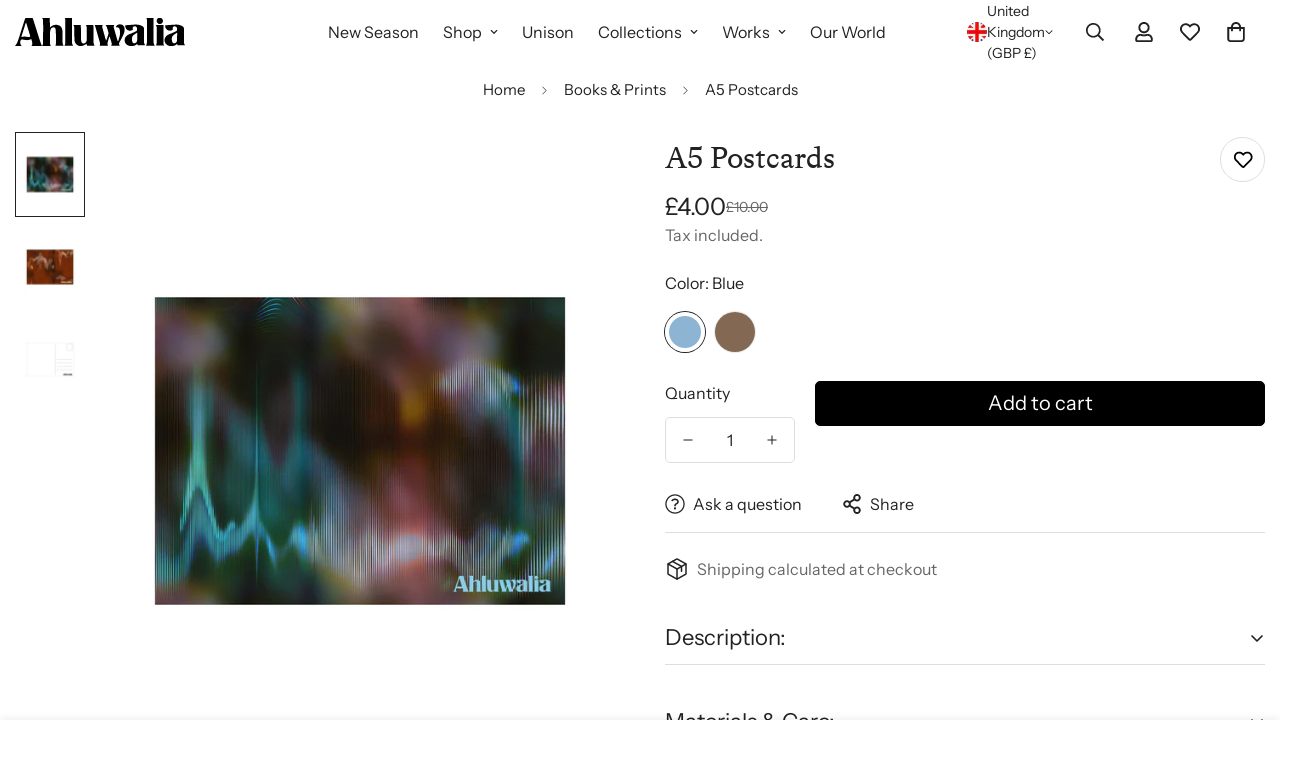

--- FILE ---
content_type: image/svg+xml
request_url: https://ahluwalia-dev.myshopify.com/cdn/shop/files/ahluwalia-logo-black.svg?v=1739527427
body_size: 2822
content:
<svg style="fill-rule:evenodd;clip-rule:evenodd;stroke-linejoin:round;stroke-miterlimit:2;" xml:space="preserve" xmlns:xlink="http://www.w3.org/1999/xlink" xmlns="http://www.w3.org/2000/svg" version="1.1" viewBox="0 0 500 82" height="100%" width="100%"><path style="fill-rule:nonzero;" d="M422.819,17.062c4.087,1.433 8.66,-0.145 10.994,-3.793c2.272,-3.438 1.847,-8.031 -1.017,-10.994c-1.561,-1.226 -3.247,-2.286 -5.03,-3.161l-3.683,-0l-1.209,0.495c-3.618,1.138 -6.139,4.455 -6.267,8.245c-0.175,4.089 2.355,7.84 6.212,9.208Zm-100.517,13.881c-0.229,-3.528 -1.723,-6.857 -4.205,-9.373c-5.878,-4.884 -14.701,-4.183 -19.735,1.567c-1.117,1.157 -1.581,2.8 -1.237,4.37l1.429,-0.247c0.596,-0.154 1.208,-0.231 1.823,-0.231c3.415,-0 6.398,2.393 7.138,5.728c2.035,6.336 2.168,13.131 0.385,19.543c-1.237,4.7 -2.749,9.372 -4.013,14.045c-0,0.467 -0.633,0.852 -0.935,1.264c-0.426,-0.302 -0.797,-0.674 -1.099,-1.099c-0.399,-0.728 -0.704,-1.504 -0.907,-2.309c-3.106,-10.775 -6.157,-21.577 -9.263,-32.351c-1.1,-3.793 -2.117,-7.531 0.439,-11.379l-25.507,-0c1.444,2.244 2.694,4.607 3.738,7.064c1.815,5.332 3.271,10.829 4.811,16.271c0.098,0.593 0.032,1.202 -0.193,1.759c-1.154,3.931 -2.336,7.861 -3.601,11.792c-0.907,2.749 -1.951,5.662 -2.941,8.521c-1.311,-2.653 -2.395,-5.411 -3.243,-8.246c-2.446,-8.576 -4.81,-17.206 -7.201,-25.837c-1.017,-3.656 -2.749,-7.311 -0,-11.269l-23.418,-0c0.742,2.143 1.594,4.315 2.253,6.514c4.261,14.732 8.411,29.465 12.754,44.17c0.715,2.337 0.715,4.836 -0,7.174c-0.22,0.742 -0.412,1.484 -0.632,2.281l24.545,0c-1.34,-3.002 -1.668,-6.36 -0.935,-9.565c1.32,-5.167 2.749,-10.28 4.261,-15.42c0.165,-0.577 0.769,-1.072 1.209,-1.704c0.183,0.196 0.349,0.407 0.495,0.632c1.896,5.882 3.82,11.737 5.497,17.619c0.761,2.055 0.672,4.332 -0.247,6.322c-0.249,0.663 -0.406,1.356 -0.468,2.061l24.546,0l-1.292,-3.436c-0.727,-1.708 -0.615,-3.662 0.302,-5.277c1.704,-3.051 3.243,-6.184 4.865,-9.29c2.336,-4.508 4.783,-8.933 6.954,-13.496c3.044,-5.54 4.311,-11.884 3.628,-18.168Zm-182.92,12.781l0,-7.009c-0.44,-8.686 -5.112,-14.54 -13.221,-16.134c-6.893,-1.859 -14.275,-0.316 -19.845,4.15c-0.934,0.77 -1.979,1.429 -3.408,2.446c-0.247,-9.428 -0.495,-18.361 -0.742,-27.294l-22.291,0c0.103,0.418 0.27,0.816 0.494,1.182c1.538,1.651 2.299,3.883 2.089,6.13c0.138,6.954 0.33,13.88 0.33,20.834c0,12.644 -0.192,25.26 -0.33,37.904c0,5.195 0.193,10.472 -2.363,15.502l24.929,-0c-0.838,-1.852 -1.51,-3.774 -2.006,-5.745c-0.179,-2.048 -0.179,-4.108 -0,-6.157c-0,-8.96 -0.165,-17.921 -0,-26.854c0.132,-2.941 0.612,-5.856 1.429,-8.685c1.029,-4.027 4.723,-6.84 8.878,-6.762c2.559,-0.384 5,1.336 5.497,3.876c0.662,2.639 1.067,5.336 1.21,8.053c0.357,8.878 0.522,17.784 0.715,26.662c0.069,2.449 -0.014,4.9 -0.248,7.338c-0.247,2.612 -0.824,5.223 -1.264,7.944l23.693,-0c-2,-3.208 -3.066,-6.912 -3.079,-10.692c-0.302,-8.906 -0.357,-17.784 -0.467,-26.689Zm91.172,-21.164c-0,-1.677 -0.523,-2.172 -2.199,-2.144l-18.004,-0c-0.448,-0.033 -0.898,-0.033 -1.347,-0c0.969,2.439 1.642,4.986 2.007,7.586c0.302,11.297 0.192,22.593 0.357,33.863c0.258,4.319 -1.728,8.479 -5.25,10.994c-1.2,0.987 -2.706,1.527 -4.26,1.527c-2.696,0 -5.141,-1.625 -6.184,-4.111c-0.798,-1.94 -1.254,-4.005 -1.347,-6.101c-0.302,-13.744 -0.467,-27.487 -0.66,-41.23c0,-0.824 0,-1.649 -0.165,-2.748l-20.175,-0c-1.291,-0 -1.456,0.632 -0.907,1.731c0.756,1.228 1.295,2.576 1.595,3.986c0.283,2.969 0.412,5.95 0.384,8.933c0,8.548 0,17.124 0.385,25.672c-0.04,3.332 0.385,6.653 1.265,9.867c3.041,7.54 10.7,12.243 18.8,11.545c4.862,-0.648 9.494,-2.469 13.496,-5.305c0.714,-0.468 1.457,-0.88 2.336,-1.375l1.209,5.498l21.989,-0c-2.301,-3.795 -3.349,-8.22 -2.996,-12.644c0,-15.172 -0.274,-30.345 -0.329,-45.544Zm177.12,48.622l0,-71.299l-21.439,0c1.572,2.153 2.234,4.84 1.842,7.477l-0,60.057c0.391,4.387 -0.397,8.8 -2.282,12.781c-1.884,3.981 0,0.302 0,0.55l25.15,-0c-0.342,-0.728 -0.727,-1.435 -1.154,-2.117c-1.481,-2.193 -2.223,-4.804 -2.117,-7.449Zm-240.009,-0.219l0,-71.08l-21.604,0c1.582,2.069 2.31,4.668 2.034,7.257l0,61.074c0.269,4.226 -0.565,8.451 -2.419,12.259c-1.853,3.808 0,0.192 0,0.275l25.095,-0c-0.412,-0.77 -0.687,-1.375 -1.044,-1.924c-1.515,-2.33 -2.238,-5.088 -2.062,-7.861Zm268.952,-2.804l0,-47.743l-22.923,-0c3.215,2.748 3.106,6.266 3.078,9.757l0,40.515c0.211,3.281 -0.473,6.559 -1.979,9.482c-1.506,2.924 0,0.22 0,0.33l24.27,0c-2.968,-3.848 -2.446,-8.136 -2.446,-12.341Zm-365.153,-7.504c-6.175,-19.478 -12.378,-38.984 -18.608,-58.518c-0.148,-1.176 -1.16,-2.068 -2.345,-2.068c-0.136,-0 -0.271,0.011 -0.404,0.034l-17.838,0c-0.15,-0.03 -0.303,-0.045 -0.456,-0.045c-1.113,0 -2.079,0.795 -2.293,1.887c-6.871,21.357 -13.743,42.686 -20.642,64.07c-1.61,5.143 -4.236,9.91 -7.724,14.018l-1.154,1.539l19.405,0l0,-0.412c0,-0.083 -0.522,-0.577 -0.797,-0.852c-3.286,-3.544 -4.346,-8.633 -2.749,-13.193c0.493,-2.582 2.772,-4.467 5.4,-4.467c0.431,0 0.861,0.051 1.28,0.151c1.979,0.413 3.958,0.66 5.937,0.935c3.951,0.959 8.058,1.099 12.066,0.412c2.368,-0.76 4.682,-1.678 6.927,-2.749c0.277,0.389 0.516,0.803 0.714,1.237c0.746,1.917 1.362,3.882 1.842,5.882c0.581,2.514 0.839,5.09 0.769,7.669c-0.428,1.901 -1.161,3.721 -2.171,5.387l30.702,0c-1.264,-2.748 -2.749,-5.497 -3.683,-8.246c-1.429,-4.177 -2.721,-8.438 -4.178,-12.671Zm-30.455,-5.305c-2.391,0 -4.782,-0.302 -7.146,-0.577c-4.893,-0.632 -9.813,-1.402 -14.898,1.017c0.103,-1.314 0.305,-2.619 0.605,-3.903c3.665,-11.507 7.33,-23.024 10.995,-34.55c0.439,-1.374 1.072,-2.748 1.731,-4.315c0.33,0.797 0.605,1.347 0.797,1.896c3.848,12.351 7.687,24.692 11.517,37.024c0.632,1.842 -1.072,3.491 -3.601,3.408Zm338.547,15.365l-0,-38.893c0.231,-2.656 -0.95,-5.247 -3.106,-6.816c-2.248,-1.597 -4.685,-2.908 -7.256,-3.903c-6.895,-2.053 -14.151,-2.596 -21.275,-1.594c-6.212,0.467 -12.423,0.934 -18.635,1.346l-5.03,0l-0,2.749c0.154,7.43 6.308,13.458 13.74,13.458c2.212,-0 4.391,-0.534 6.352,-1.557c2.749,-1.374 2.749,-1.621 2.117,-4.645c-0.599,-1.531 -0.314,-3.274 0.742,-4.535c1.257,-1.439 3.077,-2.266 4.988,-2.266c2.872,-0 5.432,1.868 6.308,4.602c0.431,2.109 0.67,4.253 0.715,6.405c-0.081,0.903 -0.553,1.727 -1.292,2.254c-1.92,1.367 -3.963,2.554 -6.102,3.545c-5.497,2.419 -11.241,4.481 -16.711,7.009c-2.826,1.166 -5.402,2.864 -7.586,5.003c-3.292,3.113 -5.159,7.45 -5.159,11.98c-0,7.721 5.422,14.459 12.965,16.111c8.74,2.061 17.041,1.319 24.38,-5.773c0.219,0.841 0.384,1.695 0.495,2.557c-0,1.182 0.412,1.896 1.869,1.896c6.239,0 12.451,0 18.69,0.138c0.577,-0 1.155,-0.138 1.952,-0.22c-0.307,-0.69 -0.656,-1.36 -1.045,-2.007c-1.469,-1.97 -2.216,-4.388 -2.116,-6.844Zm-20.202,-5.222c-0.487,4.782 -4.652,8.414 -9.456,8.246c-1.768,-0.06 -3.353,-1.131 -4.068,-2.749c-2.583,-5.307 -2.773,-11.475 -0.522,-16.931c0.917,-1.889 2.286,-3.523 3.986,-4.755c2.583,-2.062 5.497,-3.739 8.245,-5.498c0.44,-0.275 0.935,-0.494 1.65,-0.852c-0,0.962 0.274,1.649 0.274,2.337c0.028,6.761 -0.027,13.468 -0.109,20.202Zm139.629,12.066c-1.474,-2.091 -2.2,-4.619 -2.061,-7.174l-0,-38.728c0.098,-3.004 -1.454,-5.834 -4.041,-7.366c-6.468,-4.035 -14.106,-5.787 -21.686,-4.975c-7.889,0.385 -15.75,1.1 -23.611,1.594l-5.635,0c-0.576,2.957 -0.09,6.025 1.375,8.658c2.354,4.565 7.078,7.445 12.214,7.445c2.876,-0 5.68,-0.903 8.015,-2.579c0.749,-0.41 1.071,-1.329 0.743,-2.117c-0.377,-1.153 -0.562,-2.36 -0.55,-3.573c0.348,-2.384 2.278,-4.246 4.672,-4.508c2.68,-0.51 5.418,0.641 6.927,2.914c1.265,2.501 1.735,5.332 1.347,8.108c-0.145,0.844 -0.607,1.602 -1.292,2.117c-1.924,1.322 -3.956,2.481 -6.075,3.463c-5.497,2.419 -11.186,4.59 -16.766,6.981c-4.133,1.503 -7.659,4.324 -10.032,8.026c-2.701,3.843 -3.492,8.721 -2.144,13.221c1.857,6.482 7.35,11.308 14.018,12.314c8.245,1.292 15.749,0.44 21.988,-5.69c0,0 0.303,0 0.715,-0.165c0.159,0.688 0.269,1.386 0.33,2.089c-0,1.457 0.55,2.034 2.089,2.034c5.992,0 12.011,0 18.003,0.138c0.715,-0 1.43,-0 2.474,-0.138c-0.286,-0.721 -0.626,-1.419 -1.017,-2.089Zm-22.154,-12.204c-0.37,4.773 -4.393,8.507 -9.18,8.521c-1.594,0.021 -3.091,-0.779 -3.958,-2.116c-3.134,-5.003 -3.931,-16.135 1.264,-20.917c2.696,-2.217 5.553,-4.229 8.548,-6.02c0.935,-0.659 1.924,-1.182 3.189,-1.979c-0,0.962 0.22,1.485 0.22,2.007c-0.028,6.844 -0,13.688 -0.083,20.504Z"></path></svg>

--- FILE ---
content_type: text/javascript
request_url: https://ahluwalia.world/cdn/shop/t/58/assets/product.js?v=100364805244824548501755009598
body_size: -62
content:
class Product{constructor(){this.acc=[],this.container=document.querySelector(".m-main-product"),MinimogTheme.CompareProduct&&MinimogTheme.CompareProduct.setCompareButtonsState(),MinimogTheme.Wishlist&&MinimogTheme.Wishlist.setWishlistButtonsState(),this.addRecentViewedProduct(),addEventDelegate({context:this.container,selector:(window.__minimog_review_selector||"")+".m-product-collapsible .jdgm-widget-actions-wrapper, .m-product-collapsible .spr-summary-actions-newreview",handler:e=>{const index=e.target.closest(".m-product-collapsible").dataset.index;setTimeout(()=>{this.acc[Number(index)].setContentHeight()},300)},capture:!0})}addRecentViewedProduct(){const cookies=getCookie("m-recent-viewed-products");let products=cookies?JSON.parse(cookies):[];products.indexOf(MinimogSettings.productHandle)===-1&&(products.unshift(MinimogSettings.productHandle),products=products.slice(0,20),setCookie("m-recent-viewed-products",JSON.stringify(products)))}}document.addEventListener("DOMContentLoaded",function(){let firstBlock=document.querySelector(".main-product__block.main-product__block-collapsible_tab");if(firstBlock){let paragraphs=firstBlock.querySelectorAll(".m-collapsible--content__inner p"),textsToHide=["Click here for size guide.","For further sizing assistance please contact us on info@ahluwalia.world","UK Standard Shipping - \xA37.95.","Rest of World Standard Shipping - \xA324.95.","Please note that taxes and duties may apply to orders shipped outside the UK.","Shipping & Returns"];paragraphs.forEach(p=>{let fullText=p.innerText.trim().replace(/\s+/g," ");textsToHide.some(text=>fullText.includes(text))&&(p.style.display="none")})}});
//# sourceMappingURL=/cdn/shop/t/58/assets/product.js.map?v=100364805244824548501755009598


--- FILE ---
content_type: text/javascript
request_url: https://ahluwalia.world/cdn/shop/t/58/assets/sticky-atc.js?v=13606685820887690331755009615
body_size: 779
content:
customElements.get("sticky-atc")||customElements.define("sticky-atc",class extends HTMLElement{constructor(){super(),this.selectors={prodTitle:".m-sticky-addtocart--title",mainImage:".m-sticky-addtocart--image",addToCart:".m-add-to-cart",buyNowBtn:".m-product-dynamic-checkout",variantIdSelect:'[name="id"]',foxkitBtn:".foxkit-button"},this.hasCustomFields=!!document.querySelector(".m-main-product--info .m-product-custom-field")}connectedCallback(){this.container=this.closest(".m-sticky-addtocart"),this.mainProductForm=document.querySelector(".m-product-form--main"),this.mainProductInfo=document.querySelector(".m-main-product--info"),this.mainAddToCart=this.mainProductForm.querySelector(".m-add-to-cart"),this.mainDynamicCheckout=this.mainProductForm.querySelector(this.selectors.buyNowBtn),this.productId=this.dataset.productId,this.selectedVariantDefault=this.dataset.disableSelectedVariantDefault==="true",this.domNodes=queryDomNodes(this.selectors,this.container),this.variantData=this.getVariantData(),!window.location.search.includes("?variant=")&&this.selectedVariantDefault&&this.variantData&&this.variantData.length>1&&this.disableSelectedVariantDefault(),this.init(),this.setStickyAddToCartHeight(),this.addEventListener("change",()=>{const selectedVariantId=this.querySelector(this.selectors.variantIdSelect).value;this.currentVariant=this.variantData.find(variant=>variant.id===Number(selectedVariantId)),this.updateButton(!0,"",!1),this.currentVariant?this.updateButton(!this.currentVariant.available,window.MinimogStrings.soldOut):this.updateButton(!0,"",!0)}),document.addEventListener("matchMobile",()=>{this.setStickyAddToCartHeight()}),document.addEventListener("unmatchMobile",()=>{this.setStickyAddToCartHeight()})}getVariantData(){return this.variantData=this.variantData||JSON.parse(this.container.querySelector('[type="application/json"]').textContent),this.variantData}init(){if(!this.mainAddToCart){this.container.style.setProperty("--m-translate-y",0);return}const{prodTitle,mainImage,addToCart,buyNowBtn,foxkitBtn}=this.domNodes;buyNowBtn&&(this.enable_dynamic_checkout=!0);const rootMargin=`${MinimogSettings.headerHeight||66}px 0px 0px 0px`;if("IntersectionObserver"in window&&(this.observer=new IntersectionObserver(entries=>{entries.forEach(entry=>{entry.intersectionRatio!==1?this.container.style.setProperty("--m-translate-y",0):this.container.style.setProperty("--m-translate-y","100%"),document.documentElement.classList[entry.intersectionRatio!==1?"add":"remove"]("stick-atc-show")})},{threshold:1,rootMargin})),prodTitle.addEventListener("click",()=>__scrollToTop()),mainImage.addEventListener("click",()=>__scrollToTop()),this.hasCustomFields){let hasCustomFieldRequired=!1;const customFields=document.querySelectorAll(".m-main-product--info .m-product-custom-field");customFields&&customFields.forEach(item=>{const field=item.querySelector(".form-field");field.value==""&&field.hasAttribute("required")&&(hasCustomFieldRequired=!0)}),hasCustomFieldRequired&&addToCart.addEventListener("click",e=>{e.preventDefault(),e.stopPropagation(),__scrollToTop(this.mainProductForm,()=>this.mainAddToCart.click())}),buyNowBtn&&buyNowBtn.addEventListener("click",e=>{validateForm(this.mainProductInfo).length>0&&(e.preventDefault(),e.stopPropagation(),__scrollToTop(this.mainProductForm,()=>this.mainDynamicCheckout.click()))},!0),foxkitBtn&&foxkitBtn.addEventListener("click",e=>{e.preventDefault(),__scrollToTop(this.mainProductForm,()=>this.mainAddToCart.click())})}this.setObserveTarget(),this.syncWithMainProductForm()}setObserveTarget(){this.observer&&(this.observer.observe(this.mainProductForm),this.observeTarget=this.mainProductForm)}checkDevice(e){const sectionHeight=this.clientHeight+"px";document.documentElement.style.setProperty("--f-sticky-atc-bar-height",sectionHeight)}disableSelectedVariantDefault(){const pickerSelects=this.querySelector(".m-product-option--dropdown-select");pickerSelects&&(pickerSelects.value="")}updateButton(disable=!0,text,modifyClass=!0){const productForm=this.querySelector(".sticky-atc-form");if(!productForm)return;const addButton=productForm.querySelector('[name="add"]'),addButtonText=productForm.querySelector('[name="add"] > .m-add-to-cart--text');addButton&&(disable?(addButton.setAttribute("disabled","disabled"),text&&(addButtonText.textContent=text)):(addButton.removeAttribute("disabled"),addButton.classList.remove("disabled"),addButtonText.textContent=window.MinimogStrings.addToCart))}syncWithMainProductForm(){const variantInput=this.querySelector('[name="id"]');window.MinimogEvents.subscribe(`${this.productId}__VARIANT_CHANGE`,async variant=>{variant&&(variantInput.value=variant.id)})}setStickyAddToCartHeight(){document.documentElement.style.setProperty("--f-sticky-atc-bar-height",this.offsetHeight+"px"),window.MinimogSettings.stickyAddToCartHeight=this.offsetHeight}});
//# sourceMappingURL=/cdn/shop/t/58/assets/sticky-atc.js.map?v=13606685820887690331755009615


--- FILE ---
content_type: text/javascript; charset=utf-8
request_url: https://ahluwalia.world/products/aw23-a5-postcards.js
body_size: 88
content:
{"id":8393798353192,"title":"A5 Postcards","handle":"aw23-a5-postcards","description":"\u003cp\u003e \u003c\/p\u003e\n\u003cp\u003e\u003cmeta charset=\"utf-8\"\u003e\u003cspan\u003eOur new range of postcards draws inspiration from our AW23 'Symphony' collection and are consciously crafted to capture your own inspirations. \u003c\/span\u003e\u003c\/p\u003e\n\u003cp\u003ePrinted on sustainable paper stock.\u003c\/p\u003e\n\u003cp\u003eA5 Postcard available in Blue and Brown.\u003c\/p\u003e\n\u003ch2\u003e\u003cspan\u003eShipping \u0026amp; Returns\u003c\/span\u003e\u003c\/h2\u003e\n\u003cp\u003e\u003cspan\u003eFree UK Shipping on orders over £200. \u003cbr\u003e\u003c\/span\u003e\u003cspan\u003eUK Standard Shipping - £7.95.\u003cbr\u003e\u003c\/span\u003e\u003cspan\u003eRest of World Standard Shipping - £24.95.\u003c\/span\u003e\u003c\/p\u003e\n\u003cp\u003e\u003cspan\u003ePlease note that taxes and duties may apply to orders shipped outside the UK.\u003c\/span\u003e\u003c\/p\u003e\n\u003cp\u003e\u003ca href=\"https:\/\/ahluwalia.world\/pages\/shipping-returns\"\u003e\u003cu\u003eShipping \u0026amp; Returns\u003c\/u\u003e\u003c\/a\u003e\u003c\/p\u003e","published_at":"2024-01-30T18:48:16+00:00","created_at":"2023-07-14T14:35:14+01:00","vendor":"Ahluwalia","type":"Books \u0026 Prints","tags":["Books \u0026 Prints","postcards"],"price":400,"price_min":400,"price_max":400,"available":true,"price_varies":false,"compare_at_price":1000,"compare_at_price_min":1000,"compare_at_price_max":1000,"compare_at_price_varies":false,"variants":[{"id":45593915293992,"title":"Blue","option1":"Blue","option2":null,"option3":null,"sku":"5061014650006","requires_shipping":true,"taxable":true,"featured_image":null,"available":true,"name":"A5 Postcards - Blue","public_title":"Blue","options":["Blue"],"price":400,"weight":0,"compare_at_price":1000,"inventory_management":"shopify","barcode":"","requires_selling_plan":false,"selling_plan_allocations":[]},{"id":45593915326760,"title":"Brown","option1":"Brown","option2":null,"option3":null,"sku":"5061014653465","requires_shipping":true,"taxable":true,"featured_image":null,"available":true,"name":"A5 Postcards - Brown","public_title":"Brown","options":["Brown"],"price":400,"weight":0,"compare_at_price":1000,"inventory_management":"shopify","barcode":"","requires_selling_plan":false,"selling_plan_allocations":[]}],"images":["\/\/cdn.shopify.com\/s\/files\/1\/0537\/9761\/7859\/files\/Postcard.jpg?v=1691002275","\/\/cdn.shopify.com\/s\/files\/1\/0537\/9761\/7859\/files\/Postcard2.jpg?v=1691002280","\/\/cdn.shopify.com\/s\/files\/1\/0537\/9761\/7859\/files\/144025_1577.jpg?v=1691002280"],"featured_image":"\/\/cdn.shopify.com\/s\/files\/1\/0537\/9761\/7859\/files\/Postcard.jpg?v=1691002275","options":[{"name":"Color","position":1,"values":["Blue","Brown"]}],"url":"\/products\/aw23-a5-postcards","media":[{"alt":null,"id":35722671423784,"position":1,"preview_image":{"aspect_ratio":0.8,"height":2946,"width":2356,"src":"https:\/\/cdn.shopify.com\/s\/files\/1\/0537\/9761\/7859\/files\/Postcard.jpg?v=1691002275"},"aspect_ratio":0.8,"height":2946,"media_type":"image","src":"https:\/\/cdn.shopify.com\/s\/files\/1\/0537\/9761\/7859\/files\/Postcard.jpg?v=1691002275","width":2356},{"alt":null,"id":35722671456552,"position":2,"preview_image":{"aspect_ratio":0.8,"height":2946,"width":2356,"src":"https:\/\/cdn.shopify.com\/s\/files\/1\/0537\/9761\/7859\/files\/Postcard2.jpg?v=1691002280"},"aspect_ratio":0.8,"height":2946,"media_type":"image","src":"https:\/\/cdn.shopify.com\/s\/files\/1\/0537\/9761\/7859\/files\/Postcard2.jpg?v=1691002280","width":2356},{"alt":null,"id":35722671522088,"position":3,"preview_image":{"aspect_ratio":0.8,"height":2946,"width":2356,"src":"https:\/\/cdn.shopify.com\/s\/files\/1\/0537\/9761\/7859\/files\/144025_1577.jpg?v=1691002280"},"aspect_ratio":0.8,"height":2946,"media_type":"image","src":"https:\/\/cdn.shopify.com\/s\/files\/1\/0537\/9761\/7859\/files\/144025_1577.jpg?v=1691002280","width":2356}],"requires_selling_plan":false,"selling_plan_groups":[]}

--- FILE ---
content_type: text/javascript
request_url: https://ahluwalia.world/cdn/shop/t/58/assets/cart.js?v=12631833513964115801755009428
body_size: 903
content:
class MCartRemoveButton extends HTMLElement{constructor(){super(),this.addEventListener("click",event=>{event.preventDefault(),(this.closest("m-cart")||this.closest("m-cart-drawer-items")).updateQuantity(this.dataset.index,0)})}}customElements.define("m-cart-remove-button",MCartRemoveButton);class MCartTemplate extends HTMLElement{constructor(){super(),this.cartUpdateUnsubscriber=void 0,this.isCartPage=MinimogSettings.templateName==="cart",this.cartDrawerWrapper=document.querySelector("m-cart-drawer"),this.cartDrawerInner=document.querySelector(".m-cart-drawer__inner"),this.mainCartItems=this.querySelector("[data-minimog-cart-items]"),this.cartSubTotal=this.querySelector("[data-cart-subtotal]"),this.cartDiscount=this.querySelector("[data-minimog-cart-discounts]"),this.giftWrapping=this.querySelector("[data-minimog-gift-wrapping]");let loadingTarget=this.cartDrawerInner;this.isCartPage&&(loadingTarget=document.body),this.loading=new MinimogLibs.AnimateLoading(loadingTarget,{overlay:loadingTarget}),this.rootUrl=window.Shopify.routes.root;const debouncedOnChange=debounce(event=>{event.target.name!=="id"&&this.onChange(event)},300);this.isCartPage?this.mainCartItems.addEventListener("change",debouncedOnChange.bind(this)):this.addEventListener("change",debouncedOnChange.bind(this)),MinimogEvents.subscribe(MinimogTheme.pubSubEvents.cartUpdate,response=>{this.getCart().then(cart=>{this.updateCartCount(cart.item_count)})})}updateCartCount(itemCount){document.querySelectorAll(".m-cart-count-bubble").forEach(cartCount=>{itemCount>0?(cartCount.textContent=itemCount,cartCount.classList.remove("m:hidden")):cartCount.classList.add("m:hidden")})}getCart(){return fetchJSON(this.rootUrl+"cart.json")}connectedCallback(){this.cartUpdateUnsubscriber=MinimogEvents.subscribe(MinimogTheme.pubSubEvents.cartUpdate,event=>{event.source!=="main-cart-items"&&this.onCartUpdate()})}disconnectedCallback(){this.cartUpdateUnsubscriber&&this.cartUpdateUnsubscriber()}onCartUpdate(renderFooter=!0){const{routes}=window.MinimogSettings;fetch(`${routes.cart}?section_id=cart-template`).then(response=>response.text()).then(responseText=>{const html=new DOMParser().parseFromString(responseText,"text/html"),cartItems=html.querySelector("[data-minimog-cart-items]"),cartSubTotal=html.querySelector("[data-cart-subtotal]"),cartDiscount=html.querySelector("[data-minimog-cart-discounts]"),giftWrapping=html.querySelector("[data-minimog-gift-wrapping]");this.isCartPage&&(this.mainCartItems.innerHTML=cartItems.innerHTML,renderFooter&&(this.cartSubTotal.innerHTML=cartSubTotal.innerHTML,this.cartDiscount.innerHTML=cartDiscount.innerHTML,this.giftWrapping.innerHTML=giftWrapping.innerHTML))}).catch(e=>{console.error(e)})}onChange(event){this.updateQuantity(event.target.dataset.index,event.target.value,document.activeElement.getAttribute("name"))}updateQuantity(line,quantity,name){this.loading.start();const{routes}=window.MinimogSettings,body=JSON.stringify({line,quantity,sections:this.getSectionsToRender().map(section=>section.section),sections_url:window.location.pathname});fetch(`${routes.cart_change_url}`,{...fetchConfig(),body}).then(response=>response.text()).then(state=>{const parsedState=JSON.parse(state);let quantityElement=document.getElementById(`MinimogDrawer-quantity-${line}`);this.isCartPage&&(MinimogTheme.config.mqlMobile?quantityElement=document.querySelector(`.MinimogQuantity-${line}.MinimogQuantity-mobile`):quantityElement=document.querySelector(`.MinimogQuantity-${line}.MinimogQuantity-desktop`));const items=document.querySelectorAll(".m-cart-item");if(parsedState.errors){this.loading.finish(),quantityElement.value=quantityElement.getAttribute("value"),this.updateLiveRegions(line,parsedState.errors);return}this.classList.toggle("m-cart--empty",parsedState.item_count===0),this.cartDrawerWrapper&&this.cartDrawerWrapper.classList.toggle("m-cart--empty",parsedState.item_count===0),this.getSectionsToRender().forEach(section=>{const elementToReplace=document.getElementById(section.id).querySelector(section.selector)||document.getElementById(section.id);elementToReplace.innerHTML=this.getSectionInnerHTML(parsedState.sections[section.section],section.selector)});const updatedValue=parsedState.items[line-1]?parsedState.items[line-1].quantity:void 0;let message="";items.length===parsedState.items.length&&updatedValue!==parseInt(quantityElement.value)&&(typeof updatedValue>"u"?message=window.MinimogStrings.cartError:message=window.MinimogStrings.quantityError.replace("{{ quantity }}",updatedValue)),this.updateLiveRegions(line,message),MinimogEvents.emit(MinimogTheme.pubSubEvents.cartUpdate,{...parsedState,source:"main-cart-items"}),document.dispatchEvent(new CustomEvent("cart:updated",{detail:{cart:parsedState}}))}).catch(()=>{}).finally(()=>{this.loading.finish()})}updateLiveRegions(line,message){let lineItemNode=document.getElementById(`MinimogCartDrawer-Item-${line}`);this.isCartPage&&(lineItemNode=document.getElementById(`MinimogCart-Item-${line}`)),message!==""&&lineItemNode&&MinimogTheme.Notification.show({target:lineItemNode,type:"warning",message})}getSectionInnerHTML(html,selector){return new DOMParser().parseFromString(html,"text/html").querySelector(selector).innerHTML}getSectionsToRender(){return[{id:"MinimogCart",section:"cart-template",selector:"[data-minimog-cart-items]"},{id:"MinimogCart",section:"cart-template",selector:"[data-cart-subtotal]"},{id:"MinimogCart",section:"cart-template",selector:"[data-minimog-cart-discounts]"},{id:"MinimogCart",section:"cart-template",selector:"[data-minimog-gift-wrapping]"}]}}customElements.define("m-cart",MCartTemplate);
//# sourceMappingURL=/cdn/shop/t/58/assets/cart.js.map?v=12631833513964115801755009428


--- FILE ---
content_type: text/javascript; charset=utf-8
request_url: https://ahluwalia.world/products/aw23-a5-postcards.js
body_size: 802
content:
{"id":8393798353192,"title":"A5 Postcards","handle":"aw23-a5-postcards","description":"\u003cp\u003e \u003c\/p\u003e\n\u003cp\u003e\u003cmeta charset=\"utf-8\"\u003e\u003cspan\u003eOur new range of postcards draws inspiration from our AW23 'Symphony' collection and are consciously crafted to capture your own inspirations. \u003c\/span\u003e\u003c\/p\u003e\n\u003cp\u003ePrinted on sustainable paper stock.\u003c\/p\u003e\n\u003cp\u003eA5 Postcard available in Blue and Brown.\u003c\/p\u003e\n\u003ch2\u003e\u003cspan\u003eShipping \u0026amp; Returns\u003c\/span\u003e\u003c\/h2\u003e\n\u003cp\u003e\u003cspan\u003eFree UK Shipping on orders over £200. \u003cbr\u003e\u003c\/span\u003e\u003cspan\u003eUK Standard Shipping - £7.95.\u003cbr\u003e\u003c\/span\u003e\u003cspan\u003eRest of World Standard Shipping - £24.95.\u003c\/span\u003e\u003c\/p\u003e\n\u003cp\u003e\u003cspan\u003ePlease note that taxes and duties may apply to orders shipped outside the UK.\u003c\/span\u003e\u003c\/p\u003e\n\u003cp\u003e\u003ca href=\"https:\/\/ahluwalia.world\/pages\/shipping-returns\"\u003e\u003cu\u003eShipping \u0026amp; Returns\u003c\/u\u003e\u003c\/a\u003e\u003c\/p\u003e","published_at":"2024-01-30T18:48:16+00:00","created_at":"2023-07-14T14:35:14+01:00","vendor":"Ahluwalia","type":"Books \u0026 Prints","tags":["Books \u0026 Prints","postcards"],"price":400,"price_min":400,"price_max":400,"available":true,"price_varies":false,"compare_at_price":1000,"compare_at_price_min":1000,"compare_at_price_max":1000,"compare_at_price_varies":false,"variants":[{"id":45593915293992,"title":"Blue","option1":"Blue","option2":null,"option3":null,"sku":"5061014650006","requires_shipping":true,"taxable":true,"featured_image":null,"available":true,"name":"A5 Postcards - Blue","public_title":"Blue","options":["Blue"],"price":400,"weight":0,"compare_at_price":1000,"inventory_management":"shopify","barcode":"","requires_selling_plan":false,"selling_plan_allocations":[]},{"id":45593915326760,"title":"Brown","option1":"Brown","option2":null,"option3":null,"sku":"5061014653465","requires_shipping":true,"taxable":true,"featured_image":null,"available":true,"name":"A5 Postcards - Brown","public_title":"Brown","options":["Brown"],"price":400,"weight":0,"compare_at_price":1000,"inventory_management":"shopify","barcode":"","requires_selling_plan":false,"selling_plan_allocations":[]}],"images":["\/\/cdn.shopify.com\/s\/files\/1\/0537\/9761\/7859\/files\/Postcard.jpg?v=1691002275","\/\/cdn.shopify.com\/s\/files\/1\/0537\/9761\/7859\/files\/Postcard2.jpg?v=1691002280","\/\/cdn.shopify.com\/s\/files\/1\/0537\/9761\/7859\/files\/144025_1577.jpg?v=1691002280"],"featured_image":"\/\/cdn.shopify.com\/s\/files\/1\/0537\/9761\/7859\/files\/Postcard.jpg?v=1691002275","options":[{"name":"Color","position":1,"values":["Blue","Brown"]}],"url":"\/products\/aw23-a5-postcards","media":[{"alt":null,"id":35722671423784,"position":1,"preview_image":{"aspect_ratio":0.8,"height":2946,"width":2356,"src":"https:\/\/cdn.shopify.com\/s\/files\/1\/0537\/9761\/7859\/files\/Postcard.jpg?v=1691002275"},"aspect_ratio":0.8,"height":2946,"media_type":"image","src":"https:\/\/cdn.shopify.com\/s\/files\/1\/0537\/9761\/7859\/files\/Postcard.jpg?v=1691002275","width":2356},{"alt":null,"id":35722671456552,"position":2,"preview_image":{"aspect_ratio":0.8,"height":2946,"width":2356,"src":"https:\/\/cdn.shopify.com\/s\/files\/1\/0537\/9761\/7859\/files\/Postcard2.jpg?v=1691002280"},"aspect_ratio":0.8,"height":2946,"media_type":"image","src":"https:\/\/cdn.shopify.com\/s\/files\/1\/0537\/9761\/7859\/files\/Postcard2.jpg?v=1691002280","width":2356},{"alt":null,"id":35722671522088,"position":3,"preview_image":{"aspect_ratio":0.8,"height":2946,"width":2356,"src":"https:\/\/cdn.shopify.com\/s\/files\/1\/0537\/9761\/7859\/files\/144025_1577.jpg?v=1691002280"},"aspect_ratio":0.8,"height":2946,"media_type":"image","src":"https:\/\/cdn.shopify.com\/s\/files\/1\/0537\/9761\/7859\/files\/144025_1577.jpg?v=1691002280","width":2356}],"requires_selling_plan":false,"selling_plan_groups":[]}